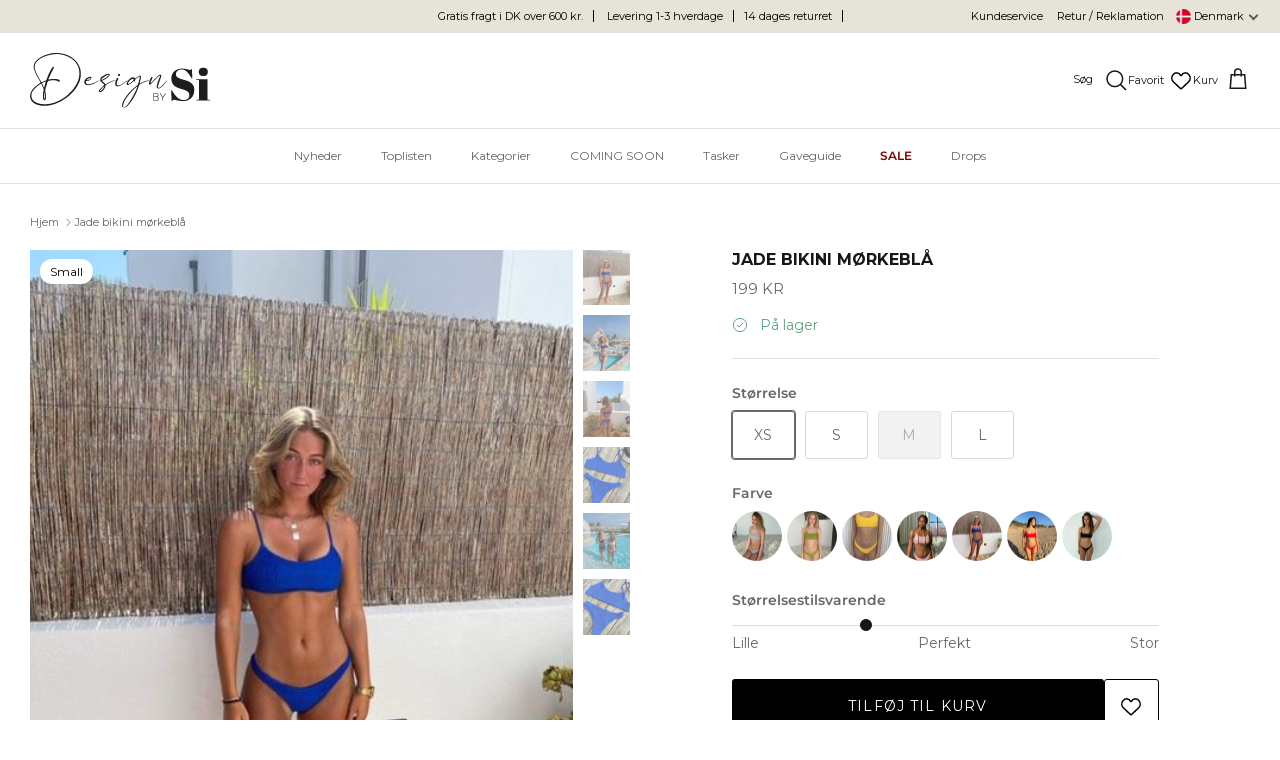

--- FILE ---
content_type: text/css
request_url: https://designbysi.dk/cdn/shop/t/54/assets/swatches.css?v=165779533068141618731764789236
body_size: -517
content:
[data-swatch="sort"] { --swatch-background-color:#000000}[data-swatch="hvid"] { --swatch-background-color:#FFFFFF}[data-swatch="grå"] { --swatch-background-color:#A6A6A4}[data-swatch="brun"] { --swatch-background-color:#5F534F}[data-swatch="beige"] { --swatch-background-color:#EDE6B8}[data-swatch="navy"] { --swatch-background-color:#021D6B}[data-swatch="blå"] { --swatch-background-color:#C3E4EC}[data-swatch="lilla"] { --swatch-background-color:#AE7AB4}[data-swatch="lyserød"] { --swatch-background-color:#ffcfee}[data-swatch="rød"] { --swatch-background-color:#DF0000}[data-swatch="orange"] { --swatch-background-color:#f4743b}[data-swatch="gul"] { --swatch-background-color:#fee59a}[data-swatch="grøn"] { --swatch-background-color:#6AA273}


--- FILE ---
content_type: text/javascript
request_url: https://designbysi.dk/cdn/shop/t/54/assets/WI_splide.js?v=115500849202146694071764789236
body_size: -581
content:
document.addEventListener("DOMContentLoaded",function(){document.querySelectorAll(".WI_productCardSplide").forEach(function(splid){var ProductCardSplide=new Splide(splid,{type:"slide",perPage:1,perMove:1,arrows:!0,pagination:!1,breakpoints:{800:{arrows:!1}}}).mount()})}),document.addEventListener("productCardClicked",function(){console.log("Product Card Clicked"),document.querySelectorAll(".WI_productCardSplide").forEach(function(splid){var splide=new Splide(splid,{type:"slide",perPage:1,perMove:1,pagination:!1,breakpoints:{800:{arrows:!1}}}).mount()})});
//# sourceMappingURL=/cdn/shop/t/54/assets/WI_splide.js.map?v=115500849202146694071764789236


--- FILE ---
content_type: text/javascript; charset=utf-8
request_url: https://designbysi.dk/products/jade-bikini-morkebla.js
body_size: 764
content:
{"id":8104400847164,"title":"Jade bikini mørkeblå","handle":"jade-bikini-morkebla","description":"\u003cp\u003eJade bikini i blå crepe med brazilian trusse.\u003cbr\u003e\u003cbr\u003e82%Nylon,18%Spandex\u003cbr\u003e\u003cmeta charset=\"utf-8\"\u003e\u003cem\u003eBemærk: Vores bikini overdele er små i størrelserne!\u003c\/em\u003e\u003cbr\u003e\u003c\/p\u003e\n\u003cp\u003e\u003cspan\u003eMateriale: 82% Polyester, 18% Elastan\u003c\/span\u003e\u003cspan\u003e\u003c\/span\u003e\u003c\/p\u003e\n\u003cp\u003e\u003cspan\u003eVaskeanvisning: Vaskes ved 30°. Ikke egnet til tørretumbler\u003c\/span\u003e\u003c\/p\u003e","published_at":"2023-01-30T21:32:08+01:00","created_at":"2023-01-30T21:32:08+01:00","vendor":"Designbysi ApS","type":"Bikinier","tags":["Bikinier"],"price":19900,"price_min":19900,"price_max":19900,"available":true,"price_varies":false,"compare_at_price":null,"compare_at_price_min":0,"compare_at_price_max":0,"compare_at_price_varies":false,"variants":[{"id":46714245349724,"title":"XS","option1":"XS","option2":null,"option3":null,"sku":"T813-XS","requires_shipping":true,"taxable":true,"featured_image":null,"available":true,"name":"Jade bikini mørkeblå - XS","public_title":"XS","options":["XS"],"price":19900,"weight":0,"compare_at_price":null,"inventory_management":"shopify","barcode":null,"quantity_rule":{"min":1,"max":null,"increment":1},"quantity_price_breaks":[],"requires_selling_plan":false,"selling_plan_allocations":[]},{"id":44989090365756,"title":"S","option1":"S","option2":null,"option3":null,"sku":"T813-S","requires_shipping":true,"taxable":true,"featured_image":null,"available":true,"name":"Jade bikini mørkeblå - S","public_title":"S","options":["S"],"price":19900,"weight":0,"compare_at_price":null,"inventory_management":"shopify","barcode":null,"quantity_rule":{"min":1,"max":null,"increment":1},"quantity_price_breaks":[],"requires_selling_plan":false,"selling_plan_allocations":[]},{"id":44359662207292,"title":"M","option1":"M","option2":null,"option3":null,"sku":"T813-M","requires_shipping":true,"taxable":true,"featured_image":null,"available":false,"name":"Jade bikini mørkeblå - M","public_title":"M","options":["M"],"price":19900,"weight":0,"compare_at_price":null,"inventory_management":"shopify","barcode":null,"quantity_rule":{"min":1,"max":null,"increment":1},"quantity_price_breaks":[],"requires_selling_plan":false,"selling_plan_allocations":[]},{"id":44989090398524,"title":"L","option1":"L","option2":null,"option3":null,"sku":"T813-L","requires_shipping":true,"taxable":true,"featured_image":null,"available":true,"name":"Jade bikini mørkeblå - L","public_title":"L","options":["L"],"price":19900,"weight":0,"compare_at_price":null,"inventory_management":"shopify","barcode":null,"quantity_rule":{"min":1,"max":null,"increment":1},"quantity_price_breaks":[],"requires_selling_plan":false,"selling_plan_allocations":[]}],"images":["\/\/cdn.shopify.com\/s\/files\/1\/0714\/2522\/9116\/products\/IMG_1964-6.jpg?v=1679307088","\/\/cdn.shopify.com\/s\/files\/1\/0714\/2522\/9116\/products\/IMG_4783.jpg?v=1679307088","\/\/cdn.shopify.com\/s\/files\/1\/0714\/2522\/9116\/products\/IMG_1952-6.jpg?v=1679307088","\/\/cdn.shopify.com\/s\/files\/1\/0714\/2522\/9116\/products\/IMG_7548.jpg?v=1679307088","\/\/cdn.shopify.com\/s\/files\/1\/0714\/2522\/9116\/products\/IMG_4774_f1124492-27fa-4ef1-8905-ef5cf9e3fc7c.jpg?v=1679307088","\/\/cdn.shopify.com\/s\/files\/1\/0714\/2522\/9116\/products\/IMG_7549.jpg?v=1679307088"],"featured_image":"\/\/cdn.shopify.com\/s\/files\/1\/0714\/2522\/9116\/products\/IMG_1964-6.jpg?v=1679307088","options":[{"name":"Størrelse","position":1,"values":["XS","S","M","L"]}],"url":"\/products\/jade-bikini-morkebla","media":[{"alt":null,"id":32789326070076,"position":1,"preview_image":{"aspect_ratio":0.75,"height":640,"width":480,"src":"https:\/\/cdn.shopify.com\/s\/files\/1\/0714\/2522\/9116\/products\/IMG_1964-6.jpg?v=1679307088"},"aspect_ratio":0.75,"height":640,"media_type":"image","src":"https:\/\/cdn.shopify.com\/s\/files\/1\/0714\/2522\/9116\/products\/IMG_1964-6.jpg?v=1679307088","width":480},{"alt":null,"id":32666012975420,"position":2,"preview_image":{"aspect_ratio":0.75,"height":640,"width":480,"src":"https:\/\/cdn.shopify.com\/s\/files\/1\/0714\/2522\/9116\/products\/IMG_4783.jpg?v=1679307088"},"aspect_ratio":0.75,"height":640,"media_type":"image","src":"https:\/\/cdn.shopify.com\/s\/files\/1\/0714\/2522\/9116\/products\/IMG_4783.jpg?v=1679307088","width":480},{"alt":null,"id":32666012942652,"position":3,"preview_image":{"aspect_ratio":0.75,"height":640,"width":480,"src":"https:\/\/cdn.shopify.com\/s\/files\/1\/0714\/2522\/9116\/products\/IMG_1952-6.jpg?v=1679307088"},"aspect_ratio":0.75,"height":640,"media_type":"image","src":"https:\/\/cdn.shopify.com\/s\/files\/1\/0714\/2522\/9116\/products\/IMG_1952-6.jpg?v=1679307088","width":480},{"alt":null,"id":32666012909884,"position":4,"preview_image":{"aspect_ratio":0.75,"height":640,"width":480,"src":"https:\/\/cdn.shopify.com\/s\/files\/1\/0714\/2522\/9116\/products\/IMG_7548.jpg?v=1679307088"},"aspect_ratio":0.75,"height":640,"media_type":"image","src":"https:\/\/cdn.shopify.com\/s\/files\/1\/0714\/2522\/9116\/products\/IMG_7548.jpg?v=1679307088","width":480},{"alt":null,"id":32666013008188,"position":5,"preview_image":{"aspect_ratio":0.75,"height":640,"width":480,"src":"https:\/\/cdn.shopify.com\/s\/files\/1\/0714\/2522\/9116\/products\/IMG_4774_f1124492-27fa-4ef1-8905-ef5cf9e3fc7c.jpg?v=1679307088"},"aspect_ratio":0.75,"height":640,"media_type":"image","src":"https:\/\/cdn.shopify.com\/s\/files\/1\/0714\/2522\/9116\/products\/IMG_4774_f1124492-27fa-4ef1-8905-ef5cf9e3fc7c.jpg?v=1679307088","width":480},{"alt":null,"id":32666012877116,"position":6,"preview_image":{"aspect_ratio":0.75,"height":640,"width":480,"src":"https:\/\/cdn.shopify.com\/s\/files\/1\/0714\/2522\/9116\/products\/IMG_7549.jpg?v=1679307088"},"aspect_ratio":0.75,"height":640,"media_type":"image","src":"https:\/\/cdn.shopify.com\/s\/files\/1\/0714\/2522\/9116\/products\/IMG_7549.jpg?v=1679307088","width":480}],"requires_selling_plan":false,"selling_plan_groups":[]}

--- FILE ---
content_type: text/javascript
request_url: https://designbysi.dk/cdn/shop/t/54/assets/WI_search.js?v=47440725237145031981764789236
body_size: 190
content:
class PredictiveSearch extends HTMLElement{constructor(){super(),this.input=this.querySelector('input[type="search"]'),this.predictiveSearchResults=this.querySelector("#predictive-search"),this.input.addEventListener("input",this.debounce(event=>{this.onChange(event)},300).bind(this))}connectedCallback(){this.openSearchPop(),this.closeSearchPop(),this.backgroundClose()}onChange(){const searchTerm=this.input.value.trim();searchTerm.length||setTimeout(()=>{this.serachEmpty()},100),this.getSearchResults(searchTerm),this.onReset(searchTerm)}onReset(searchTerm){let clearBtn=this.querySelector(".WI_searchCon_clean");console.log(searchTerm),searchTerm.length>0&&(clearBtn.style.visibility="visible",clearBtn.addEventListener("click",e=>{e.preventDefault(),this.input.value="",this.serachEmpty()}))}getSearchResults(searchTerm){let resultCon=this.querySelector(".WI_searchCon_result");console.log(resultCon),resultCon.style.display="flex",resultCon.classList.add("WI_searchCon_resultActive"),setTimeout(()=>{resultCon.style.opacity="1"},10),fetch(`/search/suggest?q=${searchTerm}&section_id=predictive-search`).then(response=>{if(!response.ok)var error=new Error(response.status);return response.text()}).then(text=>{const resultsMarkup=new DOMParser().parseFromString(text,"text/html").querySelector("#shopify-section-predictive-search").innerHTML;this.predictiveSearchResults.innerHTML=resultsMarkup,this.querySelector(".WI_searchCon_resultIn").style.opacity="1"}).catch(error=>{console.error(error)})}open(){}serachEmpty(){let resultCon=this.querySelector(".WI_searchCon_result"),clearBtn=this.querySelector(".WI_searchCon_clean");resultCon.style.opacity="0",this.querySelector(".WI_searchCon_resultIn").style.opacity="0",clearBtn.style.visibility="hidden",setTimeout(()=>{resultCon.style.display="none",resultCon.classList.remove("WI_searchCon_resultActive")},310)}debounce(fn,wait){let t;return(...args)=>{clearTimeout(t),t=setTimeout(()=>fn.apply(this,args),wait)}}openSearchPop(){let searchOPener=document.querySelectorAll(".WI_searchOpen");searchOPener.forEach(srbtn=>{srbtn.addEventListener("click",e=>{e.preventDefault(),this.style.display="block",console.log(searchOPener),setTimeout(()=>{this.classList.add("wi-search_active"),this.querySelector(".WI_searchIn").style.top="0",this.querySelector(".WI_searchIn").style.opacity="1",requestAnimationFrame(()=>{this.querySelector("#Search").focus()})},10)})})}closeSearchPop(){let searchOPener=document.querySelector(".WI_searchCon_close button");searchOPener.addEventListener("click",e=>{e.preventDefault(),this.classList.remove("wi-search_active"),this.querySelector(".WI_searchIn").style.top="-100%",this.querySelector(".WI_searchIn").style.opacity="0",console.log(searchOPener),setTimeout(()=>{this.style.display="none"},310)})}backgroundClose(){const wiSearch=document.querySelector("wi-search");wiSearch.addEventListener("click",e=>{const path=e.composedPath();path[0]===wiSearch&&path[1]!==wiSearch.shadowRoot?.activeElement&&(this.classList.remove("wi-search_active"),this.querySelector(".WI_searchIn").style.top="-100%",this.querySelector(".WI_searchIn").style.opacity="0",setTimeout(()=>{this.style.display="none"},310))})}}customElements.define("wi-search",PredictiveSearch);
//# sourceMappingURL=/cdn/shop/t/54/assets/WI_search.js.map?v=47440725237145031981764789236


--- FILE ---
content_type: image/svg+xml
request_url: https://designbysi.dk/cdn/shop/files/delivery_300x.svg?v=1676395603
body_size: -731
content:
<svg xmlns="http://www.w3.org/2000/svg" id="Layer_1" data-name="Layer 1" viewBox="0 0 142.58 153.62"><defs><style>.cls-1{fill:#1d1d1b;}</style></defs><title>Artboard 3</title><path class="cls-1" d="M71.4,11.26a71.18,71.18,0,1,0,71.18,71.18A71.26,71.26,0,0,0,71.4,11.26Zm0,136.22a65,65,0,1,1,65-65A65.11,65.11,0,0,1,71.4,147.48Z"></path><polygon class="cls-1" points="74.47 31.52 68.33 31.52 68.33 82.44 70.02 85.18 107.14 103.85 109.9 98.36 74.47 80.55 74.47 31.52"></polygon><rect class="cls-1" x="62.04" width="18.72" height="6.14"></rect><rect class="cls-1" x="126.04" y="18.07" width="6.14" height="18.72" transform="translate(18.42 99.33) rotate(-45)"></rect></svg>

--- FILE ---
content_type: image/svg+xml
request_url: https://designbysi.dk/cdn/shop/files/fragt_008f3692-03cc-43f2-b7e5-d966e2a181e2_360x.svg?v=1676395611
body_size: -868
content:
<svg xmlns="http://www.w3.org/2000/svg" id="Layer_1" data-name="Layer 1" viewBox="0 0 165.33 152.67"><defs><style>.cls-1{fill:#1d1d1b;}</style></defs><title>Artboard 1</title><path class="cls-1" d="M165.17,32.34l-1.48-.67L83.59,0H81.75L1.64,31.67l-1.47.67v88L1.8,122.7l80,29.64.87.33.86-.33,80-29.64,1.64-2.35v-88ZM82.67,61,9.6,33.89,46.32,19.38l72.73,28.1ZM82.67,5l73.06,28.88L125.78,45l.09-.23L53.18,16.67ZM5.17,37.62l75,27.75v81l-75-27.79Zm80,108.78v-81l75-27.75v81Z"></path></svg>

--- FILE ---
content_type: text/javascript
request_url: https://designbysi.dk/cdn/shop/t/54/assets/WI_deliveryDate.js?v=137804314788051815031764789236
body_size: -274
content:
class WIdeliverydate extends HTMLElement{constructor(){super()}connectedCallback(){this.deliveryDate()}deliveryDate(){const now=new Date,options={weekday:"short",day:"numeric"};let deliveryDate=new Date(now);const hours=now.getHours(),minutes=now.getMinutes(),isAfter2PM=hours>14||hours===14&&minutes>0,day=now.getDay();day===5||day===6||day===0?deliveryDate.setDate(now.getDate()+(day===5&&!isAfter2PM?3:4)):deliveryDate.setDate(now.getDate()+(isAfter2PM?2:1));let displayDate=new Intl.DateTimeFormat("da-DK",options).format(deliveryDate);console.log(displayDate),this.innerHTML=`${displayDate}`}hideDate(){document.querySelectorAll(".option-selectors input").forEach(inp=>{}),selectElement.value==="0"?deliveryDateElement.style.display="none":deliveryDateElement.style.display="block"}}customElements.define("wi-delivery-date",WIdeliverydate);
//# sourceMappingURL=/cdn/shop/t/54/assets/WI_deliveryDate.js.map?v=137804314788051815031764789236


--- FILE ---
content_type: image/svg+xml
request_url: https://designbysi.dk/cdn/shop/files/time_300x.svg?v=1676395593
body_size: -378
content:
<svg xmlns="http://www.w3.org/2000/svg" id="Layer_1" data-name="Layer 1" viewBox="0 0 129.59 135.87"><defs><style>.cls-1{fill:#1d1d1b;}</style></defs><title>Artboard 2</title><path class="cls-1" d="M72.63,22H11.15L29.07,4,25,0,.24,24.8,25,49.59l4-4L11.15,27.65H72.63a51.27,51.27,0,0,1,0,102.54h-31v5.68h31A57,57,0,0,0,72.63,22Z"></path></svg>

--- FILE ---
content_type: text/javascript
request_url: https://designbysi.dk/cdn/shop/t/54/assets/WI_floatingAtc.js?v=21280274869063159161764789236
body_size: 360
content:
class WIfloatingatc extends HTMLElement{constructor(){super()}connectedCallback(){document.addEventListener("DOMContentLoaded",function(){const floatingAtc=document.querySelector(".WI_floatingAtcObserver"),addBtn=this.querySelector(".WI_floatingProductAtc_main");if(!floatingAtc||!addBtn)return;new IntersectionObserver(entries=>{entries.forEach(entry=>{entry.isIntersecting?addBtn.style.bottom="-100%":addBtn.style.bottom="0%"})},{rootMargin:"280px 0px 100px 0px",threshold:.1}).observe(floatingAtc)}),this.varGid=null,this.floatingAtcIsOpen=!1,this.selectVaraint(),this.setupFloatingAtc(),this.closePop()}closePop(){this.querySelector(".WI_floatingProductAtc_clsBtn").addEventListener("click",()=>{this.querySelector(".WI_floatingProductAtc_varCon").style.maxHeight="0",this.floatingAtcIsOpen=!1})}setupFloatingAtc(){this.addEventListener("click",event=>{let atcBtn=event.target.closest(".WI_floatingProductAtc_btnPress"),hasVariant=this.getAttribute("data-hasvar");console.log(hasVariant),console.log(this.floatingAtcIsOpen),atcBtn&&(!this.floatingAtcIsOpen&&hasVariant===null?(this.querySelector(".WI_floatingProductAtc_varCon").style.maxHeight="500px",this.floatingAtcIsOpen=!0):this.fetchProductData(atcBtn))})}selectVaraint(){this.addEventListener("click",event=>{if(event.target.closest("input[type='radio']")){let varArray=[];this.querySelectorAll("input[type='radio']").forEach(inp=>{inp.checked&&(varArray.push(inp.value),console.log(varArray))}),varArray.length>0&&this.updateProductOptions(varArray)}})}updateProductOptions(varArray){let varJSON=this.querySelector('script[type="application/json"]');if(varJSON){let variantData=JSON.parse(varJSON.textContent);for(let i=0;i<variantData.length;i++)if(JSON.stringify(variantData[i].options)==JSON.stringify(varArray)){console.log(variantData[i].id),this.updateProductVariant(variantData[i].id);let GlobalID=variantData[i].id;this.varGid=GlobalID;break}}}async updateProductVariant(variantid){this.querySelector(".WI_floatingProductAtc_btnPress").disabled=!0;try{let productData=this.getAttribute("data-producthandle"),data=await(await fetch(`/products/${productData}?view=product.wi-floatingatc-variant&variant=${variantid}`)).text(),html_div=document.createElement("div");html_div.innerHTML=data;let productCardVariant=html_div.querySelector(".WI_floatingAtcVaraint_main");this.querySelector(".WI_floatingAtcVaraint_main").innerHTML=productCardVariant.innerHTML,this.querySelector(".WI_floatingProductAtc_btnPress").disabled=!1}catch(error){console.log(error)}}fetchProductData(atcBtn){let variantid=this.varGid||atcBtn.getAttribute("data-varId");variantid&&this.addFetch(variantid)}async addFetch(variantid){this.querySelector(".WI_floatingProductAtc_btnPress svg").style.display="flex";try{let formData={items:[{id:variantid,quantity:1}]};await fetch(window.Shopify.routes.root+"cart/add.js",{method:"POST",headers:{"Content-Type":"application/json"},body:JSON.stringify(formData)}),this.querySelector(".WI_floatingProductAtc_varCon").style.maxHeight="0",this.floatingAtcIsOpen=!1,document.dispatchEvent(new CustomEvent("wi:add",{bubbles:!0})),this.querySelector(".WI_floatingProductAtc_btnPress svg").style.display="none"}catch(error){console.log(error)}}}customElements.define("wi-floatingatc",WIfloatingatc);
//# sourceMappingURL=/cdn/shop/t/54/assets/WI_floatingAtc.js.map?v=21280274869063159161764789236


--- FILE ---
content_type: text/javascript
request_url: https://designbysi.dk/cdn/shop/t/54/assets/WI_productGallery.js?v=125531951990653982081764789236
body_size: -64
content:
class WIproductgallery extends HTMLElement{constructor(){super()}connectedCallback(){this.clickSelect()}clickSelect(){let thumbImages=this.querySelectorAll(".WI_mainProductGallery_thumbImg");thumbImages.forEach(img=>{img.addEventListener("click",()=>{thumbImages.forEach(sibling=>{sibling.style.opacity=.5,sibling.style.outline="none"}),img.style.opacity=1,img.style.outline="1px solid #000";let thumbId=img.getAttribute("data-imgID");this.scrollToImage(thumbId)})})}scrollToImage(id){if(!id)return;let scrollDiv=this.querySelector(".WI_mainProductGallery_in"),imgToScroll=this.querySelector(`#${id}`);if(scrollDiv&&imgToScroll){let easeInOutQuad2=function(t){return 1-(1-t)*(1-t)},smoothScroll2=function(timestamp){startTime||(startTime=timestamp);let timeElapsed=timestamp-startTime,progress=Math.min(timeElapsed/duration,1),easedProgress=easeInOutQuad2(progress);scrollDiv.scrollTop=startScroll+distance*easedProgress,progress<1&&requestAnimationFrame(smoothScroll2)};var easeInOutQuad=easeInOutQuad2,smoothScroll=smoothScroll2;let targetScroll=imgToScroll.offsetTop-scrollDiv.offsetTop,startScroll=scrollDiv.scrollTop,distance=targetScroll-startScroll,duration=500,startTime=null;requestAnimationFrame(smoothScroll2)}}}customElements.define("wi-product-gallery",WIproductgallery);let cardImages=document.querySelectorAll(".WI_mobileProductGalleryAni");cardImages.forEach(img=>{img.complete?(setTimeout(()=>{img.classList.add("WI_productGalImage_load")},500),console.log("loaded (already complete)")):img.addEventListener("load",()=>{setTimeout(()=>{img.classList.add("WI_productGalImage_load")},500),console.log("loaded (on load event)")})});
//# sourceMappingURL=/cdn/shop/t/54/assets/WI_productGallery.js.map?v=125531951990653982081764789236


--- FILE ---
content_type: text/json
request_url: https://conf.config-security.com/model
body_size: 86
content:
{"title":"recommendation AI model (keras)","structure":"release_id=0x3d:72:29:4f:3c:22:79:4f:31:72:7e:4d:7b:60:2b:41:31:69:5f:61:6c:28:2d:50:70:33:59:7c:7a;keras;p493k6fcx9lxq1ko609piadeifwnei21y5h2sw6axvwh586f2d721p297k1n6t48frmhl7pq","weights":"../weights/3d72294f.h5","biases":"../biases/3d72294f.h5"}